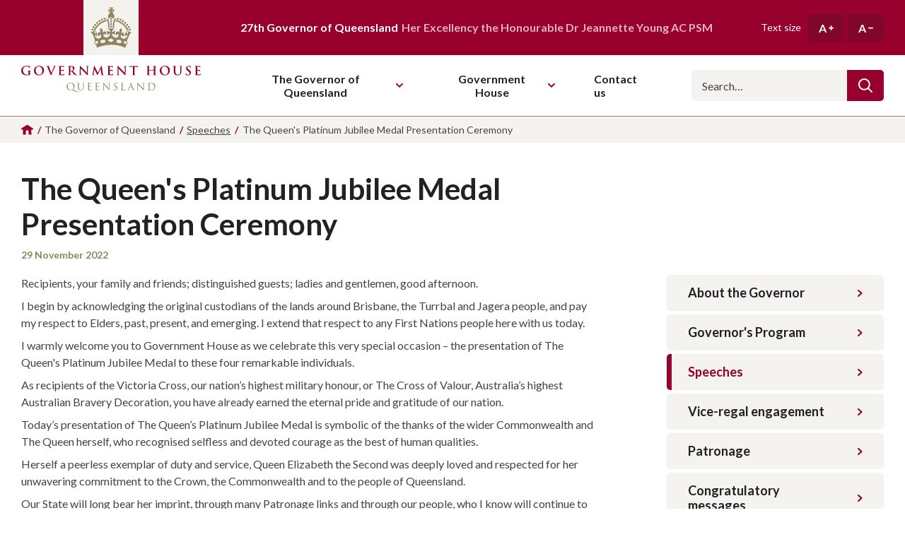

--- FILE ---
content_type: text/html; charset=utf-8
request_url: https://www.govhouse.qld.gov.au/the-governor-of-queensland/speeches/the-queen-s-platinum-jubilee-medal-presentation-ceremony
body_size: 7612
content:
<!DOCTYPE html>
<html lang="en-AU">
<head>
    <!-- Global site tag (gtag.js) - Google Analytics -->
<script async src="https://www.googletagmanager.com/gtag/js?id=G-BTFVBN6CMZ"></script>
<script>
    window.dataLayer = window.dataLayer || [];
    function gtag() { dataLayer.push(arguments); }
    gtag('js', new Date());

    gtag('config', 'G-BTFVBN6CMZ');
</script>

    <meta charset="utf-8" />
    <meta name="viewport" content="width=device-width, initial-scale=1.0">

    <title>The Queen&#39;s Platinum Jubilee Medal Presentation Ceremony | Government House Queensland</title>

    <link rel="apple-touch-icon" sizes="180x180" href="/assets/dist/images/favicon/apple-touch-icon.png">
    <link rel="icon" type="image/png" sizes="32x32" href="/assets/dist/images/favicon/favicon-32x32.png">
    <link rel="icon" type="image/png" sizes="16x16" href="/assets/dist/images/favicon/favicon-16x16.png">
    <link rel="manifest" href="/assets/dist/images/favicon/site.webmanifest">
    <link rel="mask-icon" href="/assets/dist/images/favicon/safari-pinned-tab.svg" color="#91835f">
    <link rel="shortcut icon" href="/assets/dist/images/favicon/favicon.ico">
    <meta name="msapplication-TileColor" content="#98002e">
    <meta name="msapplication-config" content="/assets/dist/images/favicon/browserconfig.xml">
    <meta name="theme-color" content="#98002e">

        <link rel="canonical" href="https://www.govhouse.qld.gov.au/the-governor-of-queensland/speeches/the-queen-s-platinum-jubilee-medal-presentation-ceremony" />

    <meta name="description" content="The Queen&#39;s Platinum Jubilee Medal Presentation Ceremony on the Government House Queensland website." />
    <meta name="og:description" content="The Queen&#39;s Platinum Jubilee Medal Presentation Ceremony on the Government House Queensland website." />
    <meta property="og:title" content="The Queen&#39;s Platinum Jubilee Medal Presentation Ceremony" />
    <meta property="twitter:title" content="The Queen&#39;s Platinum Jubilee Medal Presentation Ceremony" />

<meta property="og:site_name" content="Government House Queensland" />
<meta property="og:url" content="https://www.govhouse.qld.gov.au/the-governor-of-queensland/speeches/the-queen-s-platinum-jubilee-medal-presentation-ceremony" />
<meta property="og:type" content="website" />
<meta name="twitter:site" content="@QldGovernor" />
<meta name="twitter:creator" content="@QldGovernor" />


    <link rel="preconnect" href="https://fonts.googleapis.com">
    <link rel="preconnect" href="https://fonts.gstatic.com" crossorigin>
    <link href="https://fonts.googleapis.com/css2?family=Lato:ital,wght@0,400;0,700;1,400;1,700&display=swap" rel="stylesheet">

    

    
    
    
    

    <!-- PageTransitions: Making sure pages still show with JS turned off -->
    <script>
        var style = document.createElement('style');
        style.innerText = ".page-transition { opacity: 0; }";
        document.querySelector('head').appendChild(style);
    </script>

    <link rel="stylesheet" media="screen" href="/bundles/style/assets/dist/styles/vendor/normalize?v=4LXDfCEgJNdx7uf8xuCBu70_A5SPG5TmhO-tEkPbZr81" />

<link rel="stylesheet" media="screen" href="/bundles/style/assets/dist/styles/styles?v=yGzlErgNne2svSCqaTAPILQH2mbejSiUDvq0omuDM881" />

<link rel="stylesheet" media="screen" href="/bundles/style/assets/dist/styles/components/header?v=GAOSPjZfV1Oz7q9WtmnB5zKQ0PD7EmFH3Lf1-mNR13I1" />

<link rel="stylesheet" media="screen" href="/bundles/style/assets/dist/styles/components/footer?v=VOXOGSKeVsq20lDH58wrM4Pbg3JNAEwSDbGgpi8OcAE1" />

<link rel="stylesheet" media="screen" href="/bundles/style/assets/dist/styles/components/sitewide-alert?v=hC45gw_g3WuSyeppVBImORAjG14YsAaQ8ZZq-PlXCqk1" />

<link rel="stylesheet" media="screen" href="/bundles/style/assets/dist/styles/components/breadcrumbs?v=V5OIoayxdy_WAQkDrQIECADchP5geAHEJo83ovzEIVY1" />

<link rel="stylesheet" media="screen" href="/bundles/style/assets/dist/styles/components/sidebar-nav?v=43-LJf6YTT6ERVsWJ6zI6J3MRDhA5KS2huIe0WTOTKU1" />

    
</head>
<body>
    <a href="#main-nav" class="c-btn c-btn--primary c-btn--skip-link" role="button" tabindex="0">Skip to main navigation</a>
    <a href="#main-content" class="c-btn c-btn--primary c-btn--skip-link" role="button" tabindex="0">Skip to main content</a>

    <div class="l-page-layout">
        

        <header class="l-page-layout__header h-wrapper" data-header>
    <div class="h-top">
        <div class="h-wrapper__inner h-top__inner">
            <div class="h-top__crown-wrapper">
                <img src="/assets/dist/svg/logo-crown.svg" alt="" class="h-top__crown" />
            </div>
            <p class="h-top__text">
                <strong>27th Governor of Queensland</strong>
                Her Excellency the Honourable Dr Jeannette Young AC PSM
            </p>
            <div class="h-text-size">
                <p class="h-text-size__label">Text size</p>
                <button type="button" class="h-text-size__button" title="Increase text size">
                    A
                    <svg aria-hidden="true" class="h-text-size__button-icon i-plus" focusable="false"><use xmlns:xlink="http://www.w3.org/1999/xlink" xlink:href="/assets/dist/svg/symbol-defs.svg?v=638742555980652834#icon-plus"></use></svg>
                </button>
                <button type="button" class="h-text-size__button" title="Decrease text size">
                    A
                    <svg aria-hidden="true" class="h-text-size__button-icon i-minus" focusable="false"><use xmlns:xlink="http://www.w3.org/1999/xlink" xlink:href="/assets/dist/svg/symbol-defs.svg?v=638742555980652834#icon-minus"></use></svg>
                </button>
            </div>

            <button type="button" class="h-nav-toggle" data-nav-toggle>
                
                <svg class="h-nav-toggle__icon" xmlns="http://www.w3.org/2000/svg" width="32" height="32" viewBox="0 0 32 32">
                    <path d="M30.857 26.243c0.017-0.001 0.037-0.001 0.057-0.001 0.632 0 1.144 0.512 1.144 1.144 0 0.612-0.48 1.112-1.084 1.143l-0.003 0h-29.829c-0.017 0.001-0.037 0.001-0.057 0.001-0.632 0-1.144-0.512-1.144-1.144 0-0.612 0.48-1.112 1.084-1.143l0.003-0h29.829zM30.857 14.814c0.017-0.001 0.037-0.001 0.057-0.001 0.632 0 1.144 0.512 1.144 1.144 0 0.612-0.48 1.112-1.084 1.143l-0.003 0h-29.829c-0.017 0.001-0.037 0.001-0.057 0.001-0.632 0-1.144-0.512-1.144-1.144 0-0.612 0.48-1.112 1.084-1.143l0.003-0h29.829zM30.857 3.5c0.017-0.001 0.037-0.001 0.057-0.001 0.632 0 1.144 0.512 1.144 1.144 0 0.612-0.48 1.112-1.084 1.143l-0.003 0h-29.829c-0.017 0.001-0.037 0.001-0.057 0.001-0.632 0-1.144-0.512-1.144-1.144 0-0.612 0.48-1.112 1.084-1.143l0.003-0h29.829z"></path>
                </svg>
                Toggle main navigation
            </button>
        </div>
    </div>
    <div class="h-main">
        <div class="h-wrapper__inner h-main__inner">
            <a href="/" class="h-logo">
                <img src="/assets/dist/svg/logo-text.svg" alt="" class="h-logo__icon" />
                Government House Queensland
            </a>

            <nav id="main-nav" class="h-nav" data-nav>
                <div class="h-nav__inner">
                    <ul class="h-nav__items" itemscope itemtype="https://schema.org/SiteNavigationElement">
                            <li class="h-nav__item has-subnav" data-nav-item>
                                    <button type="button" class="h-nav__item-header" data-subnav-toggle>
                                        The Governor of Queensland
<svg aria-hidden="true" class="h-nav__item-header-icon i-chevron-down" focusable="false"><use xmlns:xlink="http://www.w3.org/1999/xlink" xlink:href="/assets/dist/svg/symbol-defs.svg?v=638742555980652834#icon-chevron-down"></use></svg>                                    </button>
                                                                    <div class="h-nav__subnav">
                                        <button type="button" class="h-nav__subnav-back" data-subnav-toggle>
                                            <svg aria-hidden="true" class="h-nav__subnav-back-icon i-chevron-left" focusable="false"><use xmlns:xlink="http://www.w3.org/1999/xlink" xlink:href="/assets/dist/svg/symbol-defs.svg?v=638742555980652834#icon-chevron-left"></use></svg>
                                            The Governor of Queensland
                                        </button>
                                        <ul class="h-nav__subnav-items" itemscope itemtype="https://schema.org/SiteNavigationElement">
                                                <li class="h-nav__subnav-item" itemprop="name">
                                                    <a href="/the-governor-of-queensland/about-the-governor" class="h-nav__subnav-item-link" itemprop="url">
                                                        About the Governor
                                                    </a>
                                                </li>
                                                <li class="h-nav__subnav-item" itemprop="name">
                                                    <a href="/the-governor-of-queensland/governors-program" class="h-nav__subnav-item-link" itemprop="url">
                                                        Governor&#39;s Program
                                                    </a>
                                                </li>
                                                <li class="h-nav__subnav-item" itemprop="name">
                                                    <a href="/the-governor-of-queensland/speeches" class="h-nav__subnav-item-link" itemprop="url">
                                                        Speeches
                                                    </a>
                                                </li>
                                                <li class="h-nav__subnav-item" itemprop="name">
                                                    <a href="/the-governor-of-queensland/vice-regal-engagement" class="h-nav__subnav-item-link" itemprop="url">
                                                        Vice-regal engagement
                                                    </a>
                                                </li>
                                                <li class="h-nav__subnav-item" itemprop="name">
                                                    <a href="/the-governor-of-queensland/patronage" class="h-nav__subnav-item-link" itemprop="url">
                                                        Patronage
                                                    </a>
                                                </li>
                                                <li class="h-nav__subnav-item" itemprop="name">
                                                    <a href="/the-governor-of-queensland/congratulatory-messages" class="h-nav__subnav-item-link" itemprop="url">
                                                        Congratulatory messages
                                                    </a>
                                                </li>
                                                <li class="h-nav__subnav-item" itemprop="name">
                                                    <a href="/the-governor-of-queensland/australian-honours-and-awards" class="h-nav__subnav-item-link" itemprop="url">
                                                        Australian Honours and Awards
                                                    </a>
                                                </li>
                                        </ul>
                                    </div>
                            </li>
                            <li class="h-nav__item has-subnav" data-nav-item>
                                    <button type="button" class="h-nav__item-header" data-subnav-toggle>
                                        Government House
<svg aria-hidden="true" class="h-nav__item-header-icon i-chevron-down" focusable="false"><use xmlns:xlink="http://www.w3.org/1999/xlink" xlink:href="/assets/dist/svg/symbol-defs.svg?v=638742555980652834#icon-chevron-down"></use></svg>                                    </button>
                                                                    <div class="h-nav__subnav">
                                        <button type="button" class="h-nav__subnav-back" data-subnav-toggle>
                                            <svg aria-hidden="true" class="h-nav__subnav-back-icon i-chevron-left" focusable="false"><use xmlns:xlink="http://www.w3.org/1999/xlink" xlink:href="/assets/dist/svg/symbol-defs.svg?v=638742555980652834#icon-chevron-left"></use></svg>
                                            Government House
                                        </button>
                                        <ul class="h-nav__subnav-items" itemscope itemtype="https://schema.org/SiteNavigationElement">
                                                <li class="h-nav__subnav-item" itemprop="name">
                                                    <a href="/government-house/office-of-the-governor" class="h-nav__subnav-item-link" itemprop="url">
                                                        Office of the Governor
                                                    </a>
                                                </li>
                                                <li class="h-nav__subnav-item" itemprop="name">
                                                    <a href="/government-house/about-government-house" class="h-nav__subnav-item-link" itemprop="url">
                                                        About Government House
                                                    </a>
                                                </li>
                                                <li class="h-nav__subnav-item" itemprop="name">
                                                    <a href="/government-house/visit-government-house" class="h-nav__subnav-item-link" itemprop="url">
                                                        Visit Government House
                                                    </a>
                                                </li>
                                        </ul>
                                    </div>
                            </li>
                            <li class="h-nav__item has-subnav" data-nav-item>
                                    <a href="/contact-us" class="h-nav__item-header" itemprop="url">
                                        <span itemprop="name">Contact us</span>
                                    </a>
                                                            </li>
                    </ul>

                    <div class="h-nav__search">
                        <form action="/search" class="h-nav__search__form">
                            <input type="search" id="navSearch" class="h-nav__search__input" name="q" placeholder="Search…">
                            <label for="navSearch" class="sr-only">Search</label>
                            <button type="submit" class="h-nav__search__button">
                                <svg aria-hidden="true" class="h-nav__search__icon i-search" focusable="false"><use xmlns:xlink="http://www.w3.org/1999/xlink" xlink:href="/assets/dist/svg/symbol-defs.svg?v=638742555980652834#icon-search"></use></svg>
                            </button>
                        </form>
                    </div>

                        <div class="h-nav__social">
                            <div class="c-social">
                                    <a href="https://www.facebook.com/QldGovernor" class="c-social__link" target="_blank" rel="noopener noreferrer">
                                        <svg aria-hidden="true" class="c-social__link-icon i-social-facebook" focusable="false"><use xmlns:xlink="http://www.w3.org/1999/xlink" xlink:href="/assets/dist/svg/symbol-defs.svg?v=638742555980652834#icon-social-facebook"></use></svg>
                                        Like us on Facebook
                                    </a>
                                                                    <a href="https://www.twitter.com/QldGovernor" class="c-social__link" target="_blank" rel="noopener noreferrer">
                                        <svg aria-hidden="true" class="c-social__link-icon i-social-twitter" focusable="false"><use xmlns:xlink="http://www.w3.org/1999/xlink" xlink:href="/assets/dist/svg/symbol-defs.svg?v=638742555980652834#icon-social-twitter"></use></svg>
                                        Follow us on Twitter
                                    </a>
                                                                    <a href="https://www.instagram.com/qldgovernor" class="c-social__link" target="_blank" rel="noopener noreferrer">
                                        <svg aria-hidden="true" class="c-social__link-icon i-social-instagram" focusable="false"><use xmlns:xlink="http://www.w3.org/1999/xlink" xlink:href="/assets/dist/svg/symbol-defs.svg?v=638742555980652834#icon-social-instagram"></use></svg>
                                        Follow us on Instagram
                                    </a>
                            </div>
                        </div>
                </div>
            </nav>
        </div>
    </div>
</header>

        <main id="main-content" class="l-page-layout__content page-transition">
            


    

<div class="c-breadcrumbs">
    <div class="l-component__content c-breadcrumbs__inner">
        <ol class="c-breadcrumbs__list" itemscope itemtype="https://schema.org/BreadcrumbList">
                <li class="c-breadcrumbs__item c-breadcrumbs__item--icon" itemprop="itemListElement" itemscope itemtype="https://schema.org/ListItem">
                        <a href="/" class="c-breadcrumbs__item-link" itemprop="item">

<svg aria-hidden="true" class="c-breadcrumbs__item-icon i-home" focusable="false"><use xmlns:xlink="http://www.w3.org/1999/xlink" xlink:href="/assets/dist/svg/symbol-defs.svg?v=638742555980652834#icon-home"></use></svg>                        <span itemprop="name">Homepage</span>

                        </a>
                        <meta itemprop="position" content="1" />
                </li>
                <li class="c-breadcrumbs__item">

                        <span>The Governor of Queensland</span>

                </li>
                <li class="c-breadcrumbs__item" itemprop="itemListElement" itemscope itemtype="https://schema.org/ListItem">
                        <a href="/the-governor-of-queensland/speeches" class="c-breadcrumbs__item-link" itemprop="item">

                        <span itemprop="name">Speeches</span>

                        </a>
                        <meta itemprop="position" content="3" />
                </li>
                <li class="c-breadcrumbs__item">

                        <span>The Queen&#39;s Platinum Jubilee Medal Presentation Ceremony</span>

                </li>
        </ol>
            <span class="c-breadcrumbs__back-to">
                <svg aria-hidden="true" class="c-breadcrumbs__back-to-icon i-chevron-left" focusable="false"><use xmlns:xlink="http://www.w3.org/1999/xlink" xlink:href="/assets/dist/svg/symbol-defs.svg?v=638742555980652834#icon-chevron-left"></use></svg>
                <a href="/the-governor-of-queensland/speeches" class="c-breadcrumbs__item-link">
                    Back to Speeches
                </a>
            </span>
    </div>
</div>


<div class="l-sidebar-layout l-component">
    <div class="l-sidebar-layout__inner l-component__content">
        
    <div class="l-sidebar-layout__heading">
        <h1 class="c-page-heading">The Queen&#39;s Platinum Jubilee Medal Presentation Ceremony</h1>
        <time datetime="2022-11-29" class="c-page-subheading">29 November 2022</time>
    </div>

        <div class="l-sidebar-layout__content">
            
            <div class="l-sidebar-layout__content-inner">
                




<div class="l-component c-body-copy">
    <div class="l-component__content">
        <div class="c-body-copy__inner editable-text">
            <p>Recipients, your family and friends; distinguished guests; ladies and gentlemen, good afternoon.</p>
<p>I begin by acknowledging the original custodians of the lands around Brisbane, the Turrbal and Jagera people, and pay my respect to Elders, past, present, and emerging. I extend that respect to any First Nations people here with us today.</p>
<p>I warmly welcome you to Government House as we celebrate this very special occasion – the presentation of The Queen's Platinum Jubilee Medal to these four remarkable individuals.</p>
<p>As recipients of the Victoria Cross, our nation’s highest military honour, or The Cross of Valour, Australia’s highest Australian Bravery Decoration, you have already earned the eternal pride and gratitude of our nation.</p>
<p>Today’s presentation of The Queen’s Platinum Jubilee Medal is symbolic of the thanks of the wider Commonwealth and The Queen herself, who recognised selfless and devoted courage as the best of human qualities.</p>
<p>Herself a peerless exemplar of duty and service, Queen Elizabeth the Second was deeply loved and respected for her unwavering commitment to the Crown, the Commonwealth and to the people of Queensland.</p>
<p>Our State will long bear her imprint, through many Patronage links and through our people, who I know will continue to look to her as a shining example of courage, sacrifice and selfless devotion to duty.</p>
<p>The Queen’s Platinum Jubilee Medal follows a long history of awarding medals to mark Royal Jubilees, with the first one awarded to mark the 50th anniversary of Queen Victoria’s reign in 1887.</p>
<p>Designed by Timothy Noad of the College of Arms, it features an image of The Queen with the Latin inscription <em>‘Elizabeth II Dei Gratia Regina Fid Def’</em> which stands for ‘Elizabeth II, By the Grace of God, Queen, Defender of the Faith.’</p>
<p>Made of nickel silver and produced at the Worcestershire Medal Service in Birmingham, it was The Queen’s instruction that the medal be awarded to living individual recipients of the Victoria Cross and the Cross of Valour.</p>
<p>It has been a great privilege for me to present you with The Queen’s Platinum Jubilee Medals today.</p>
<p>As the 27<sup>th</sup> Governor of Queensland, I am immensely proud to have served as a representative of Queen Elizabeth the Second in this State, and to now serve as a representative of His Majesty King Charles the Third. I am also proud to be Governor of a State that is home to such remarkable and courageous individuals as yourselves.</p>
<p>Characteristic of her selfless nature, it was The Queen’s wish that these medals be presented to you in her Platinum Jubilee year, and today, that wish has been fulfilled.</p>
<p>May you wear this medal with pride. Congratulations.</p>
        </div>
    </div>
</div>



            </div>
        </div>
            <aside class="l-sidebar-layout__sidebar">
                
        

<button type="button" class="c-sidebar-nav-toggle" aria-controls="sidebar-nav" aria-expanded="false" data-sidebar-nav-toggle>
    Menu
    <span class="c-sidebar-nav-toggle__icons">
        <svg aria-hidden="true" class="c-sidebar-nav-toggle__icon c-sidebar-nav-toggle__icon--open i-page-menu" focusable="false"><use xmlns:xlink="http://www.w3.org/1999/xlink" xlink:href="/assets/dist/svg/symbol-defs.svg?v=638742555980652834#icon-page-menu"></use></svg>
        <svg aria-hidden="true" class="c-sidebar-nav-toggle__icon c-sidebar-nav-toggle__icon--close i-close" focusable="false"><use xmlns:xlink="http://www.w3.org/1999/xlink" xlink:href="/assets/dist/svg/symbol-defs.svg?v=638742555980652834#icon-close"></use></svg>
    </span>
</button>
<div id="sidebar-nav" class="c-sidebar-nav" data-sidebar-nav>
    <nav class="c-sidebar-nav__inner">
        <ul class="c-sidebar-nav__items">
                <li class="c-sidebar-nav__item">
                    <a href="/the-governor-of-queensland/about-the-governor" class="c-sidebar-nav__item-link">
                        About the Governor
                        <svg aria-hidden="true" class="c-sidebar-nav__item-icon i-chevron-right" focusable="false"><use xmlns:xlink="http://www.w3.org/1999/xlink" xlink:href="/assets/dist/svg/symbol-defs.svg?v=638742555980652834#icon-chevron-right"></use></svg>
                    </a>
                </li>
                <li class="c-sidebar-nav__item">
                    <a href="/the-governor-of-queensland/governors-program" class="c-sidebar-nav__item-link">
                        Governor&#39;s Program
                        <svg aria-hidden="true" class="c-sidebar-nav__item-icon i-chevron-right" focusable="false"><use xmlns:xlink="http://www.w3.org/1999/xlink" xlink:href="/assets/dist/svg/symbol-defs.svg?v=638742555980652834#icon-chevron-right"></use></svg>
                    </a>
                </li>
                <li class="c-sidebar-nav__item c-sidebar-nav__item--active">
                    <a href="/the-governor-of-queensland/speeches" class="c-sidebar-nav__item-link">
                        Speeches
                        <svg aria-hidden="true" class="c-sidebar-nav__item-icon i-chevron-right" focusable="false"><use xmlns:xlink="http://www.w3.org/1999/xlink" xlink:href="/assets/dist/svg/symbol-defs.svg?v=638742555980652834#icon-chevron-right"></use></svg>
                    </a>
                </li>
                <li class="c-sidebar-nav__item">
                    <a href="/the-governor-of-queensland/vice-regal-engagement" class="c-sidebar-nav__item-link">
                        Vice-regal engagement
                        <svg aria-hidden="true" class="c-sidebar-nav__item-icon i-chevron-right" focusable="false"><use xmlns:xlink="http://www.w3.org/1999/xlink" xlink:href="/assets/dist/svg/symbol-defs.svg?v=638742555980652834#icon-chevron-right"></use></svg>
                    </a>
                </li>
                <li class="c-sidebar-nav__item">
                    <a href="/the-governor-of-queensland/patronage" class="c-sidebar-nav__item-link">
                        Patronage
                        <svg aria-hidden="true" class="c-sidebar-nav__item-icon i-chevron-right" focusable="false"><use xmlns:xlink="http://www.w3.org/1999/xlink" xlink:href="/assets/dist/svg/symbol-defs.svg?v=638742555980652834#icon-chevron-right"></use></svg>
                    </a>
                </li>
                <li class="c-sidebar-nav__item">
                    <a href="/the-governor-of-queensland/congratulatory-messages" class="c-sidebar-nav__item-link">
                        Congratulatory messages
                        <svg aria-hidden="true" class="c-sidebar-nav__item-icon i-chevron-right" focusable="false"><use xmlns:xlink="http://www.w3.org/1999/xlink" xlink:href="/assets/dist/svg/symbol-defs.svg?v=638742555980652834#icon-chevron-right"></use></svg>
                    </a>
                </li>
                <li class="c-sidebar-nav__item">
                    <a href="/the-governor-of-queensland/australian-honours-and-awards" class="c-sidebar-nav__item-link">
                        Australian Honours and Awards
                        <svg aria-hidden="true" class="c-sidebar-nav__item-icon i-chevron-right" focusable="false"><use xmlns:xlink="http://www.w3.org/1999/xlink" xlink:href="/assets/dist/svg/symbol-defs.svg?v=638742555980652834#icon-chevron-right"></use></svg>
                    </a>
                </li>
        </ul>
    </nav>
</div>
    
            </aside>
    </div>
</div>



        </main>

        <footer class="l-page-layout__footer f-wrapper">
    <div class="f-top">
        <div class="f-wrapper__inner f-top__inner">
                <div class="f-top__section">
                    <h3 class="f-top__heading">Acknowledgement of Country</h3>
                    <p class="f-top__text"> The Office of the Governor acknowledges the Traditional Owners of country throughout Queensland. We pay our respects to them and to their Elders, past, present, and future. </p>
                </div>
                            <div class="f-top__section">
                    <h3 class="f-top__heading">The Governor of Queensland</h3>
                    <ul class="f-top__nav-items">
                            <li class="f-top__nav-item">
                                <a href="/the-governor-of-queensland/about-the-governor" class="f-top__nav-link">About the Governor</a>
                            </li>
                            <li class="f-top__nav-item">
                                <a href="/the-governor-of-queensland/governors-program" class="f-top__nav-link">Governor&#39;s Program</a>
                            </li>
                            <li class="f-top__nav-item">
                                <a href="/the-governor-of-queensland/speeches" class="f-top__nav-link">Speeches</a>
                            </li>
                            <li class="f-top__nav-item">
                                <a href="/the-governor-of-queensland/vice-regal-engagement" class="f-top__nav-link">Vice-regal engagement</a>
                            </li>
                            <li class="f-top__nav-item">
                                <a href="/the-governor-of-queensland/patronage" class="f-top__nav-link">Patronage</a>
                            </li>
                            <li class="f-top__nav-item">
                                <a href="/the-governor-of-queensland/congratulatory-messages" class="f-top__nav-link">Congratulatory messages</a>
                            </li>
                            <li class="f-top__nav-item">
                                <a href="/the-governor-of-queensland/australian-honours-and-awards" class="f-top__nav-link">Australian Honours and Awards</a>
                            </li>
                    </ul>
                </div>
                <div class="f-top__section">
                    <h3 class="f-top__heading">Government House</h3>
                    <ul class="f-top__nav-items">
                            <li class="f-top__nav-item">
                                <a href="/government-house/office-of-the-governor" class="f-top__nav-link">Office of the Governor</a>
                            </li>
                            <li class="f-top__nav-item">
                                <a href="/government-house/about-government-house" class="f-top__nav-link">About Government House</a>
                            </li>
                            <li class="f-top__nav-item">
                                <a href="/government-house/visit-government-house" class="f-top__nav-link">Visit Government House</a>
                            </li>
                    </ul>
                </div>
            <div class="f-top__section">
                <h3 class="f-top__heading">Get in touch</h3>
                <ul class="f-top__nav-items">
                    <li class="f-top__nav-item">
                        <a href="/contact-us" class="f-top__nav-link">Contact us</a>
                    </li>
                </ul>
                
                    <div class="f-top__social">
                        <div class="c-social c-social--on-ruby">
                            
                                <a href="https://www.facebook.com/QldGovernor" class="c-social__link" target="_blank" rel="noopener noreferrer">
                                    <svg aria-hidden="true" class="c-social__link-icon i-social-facebook" focusable="false"><use xmlns:xlink="http://www.w3.org/1999/xlink" xlink:href="/assets/dist/svg/symbol-defs.svg?v=638742555980652834#icon-social-facebook"></use></svg>
                                    Like us on Facebook
                                </a>
                                                            <a href="https://www.twitter.com/QldGovernor" class="c-social__link" target="_blank" rel="noopener noreferrer">
                                    <svg aria-hidden="true" class="c-social__link-icon i-social-twitter" focusable="false"><use xmlns:xlink="http://www.w3.org/1999/xlink" xlink:href="/assets/dist/svg/symbol-defs.svg?v=638742555980652834#icon-social-twitter"></use></svg>
                                    Follow us on Twitter
                                </a>
                                                            <a href="https://www.instagram.com/qldgovernor" class="c-social__link" target="_blank" rel="noopener noreferrer">
                                    <svg aria-hidden="true" class="c-social__link-icon i-social-instagram" focusable="false"><use xmlns:xlink="http://www.w3.org/1999/xlink" xlink:href="/assets/dist/svg/symbol-defs.svg?v=638742555980652834#icon-social-instagram"></use></svg>
                                    Follow us on Instagram
                                </a>
                        </div>
                    </div>
            </div>
                <div class="f-top__section">
                    <h3 class="f-top__heading">Location</h3>
                    <address class="f-top__address">
                            <p class="f-top__text">Government House</p>
                                                    <p class="f-top__text">168 Fernberg Road<br />Paddington Qld 4064<br />Australia</p>
                                                    <p class="f-top__text">
                                <a href="tel:0738585700" class="f-top__text-link">(07) 3858 5700</a>
                            </p>
                    </address>
                </div>

            <img src="/assets/dist/images/fernberg.png" alt="" class="f-top__graphic" />
        </div>
    </div>
    <div class="f-legal">
        <div class="f-wrapper__inner f-legal__inner">
            <div class="f-legal__left">
                <p class="f-legal__copyright">&copy; 2026 Government House Queensland</p>
                <nav class="f-legal__nav">
                        <a href="/privacy-policy" class="f-legal__nav-item">Privacy Policy</a>
                        <a href="/sitemap" class="f-legal__nav-item">Sitemap</a>
                </nav>
            </div>
                <a href="https://dpcqld.sharepoint.com/sites/OfficeoftheGovernorIntranet/SitePages/Home.aspx" target="_blank" rel="noopener noreferrer" class="f-legal__login">
                    Staff login
                    <svg aria-hidden="true" class="f-legal__login-icon i-chevron-right" focusable="false"><use xmlns:xlink="http://www.w3.org/1999/xlink" xlink:href="/assets/dist/svg/symbol-defs.svg?v=638742555980652834#icon-chevron-right"></use></svg>
                </a>
        </div>
    </div>
</footer>
    </div>

    
    
    <script src="/bundles/script/assets/dist/scripts/vendor?v=2siYImQZx2pAHbsBrda4atI_yN8N7FPrBFQaxTZmCd41" defer></script>

<script src="/bundles/script/assets/dist/scripts/scripts?v=bJju24xNcnsBwF-oMqHhs3xaON1M8rnCBIBUsDqdHdQ1" defer></script>


    
</body>
</html>


--- FILE ---
content_type: text/css; charset=utf-8
request_url: https://www.govhouse.qld.gov.au/bundles/style/assets/dist/styles/components/sidebar-nav?v=43-LJf6YTT6ERVsWJ6zI6J3MRDhA5KS2huIe0WTOTKU1
body_size: -190
content:
.c-sidebar-nav{width:100%}.c-sidebar-nav__items{margin:0;padding:0;list-style:none}.c-sidebar-nav__item+.c-sidebar-nav__item{margin-top:.5rem}.c-sidebar-nav__item-link{display:flex;padding:1.5rem 3rem;align-items:center;justify-content:space-between;position:relative;color:inherit;font-size:1.8rem;font-weight:700;line-height:1.2222;text-decoration:none;border-radius:.5rem;background-color:#f4f3ef;transition:color .3s cubic-bezier(.165,.84,.44,1),background-color .3s cubic-bezier(.165,.84,.44,1)}.c-sidebar-nav__item--active .c-sidebar-nav__item-link{color:#98002e}.c-sidebar-nav__item--active .c-sidebar-nav__item-link::before{content:'';display:block;height:100%;width:.7rem;position:absolute;top:0;left:0;border-radius:.5rem 0 0 .5rem;background-color:#98002e}.c-sidebar-nav__item-link[href]:focus,.c-sidebar-nav__item-link[href]:hover{color:#98002e;text-decoration:underline;background-color:#ded9cf}.c-sidebar-nav__item-icon{flex:0 0 auto;margin-left:3rem;color:#98002e;font-size:1rem}.c-sidebar-nav__subnav{margin:0;padding:1rem 0;list-style:none}.c-sidebar-nav__subnav-item{padding-left:3rem;position:relative}.c-sidebar-nav__subnav-icon{position:absolute;top:1.45rem;left:1.3rem;color:#98002e;font-size:1rem}.c-sidebar-nav__subnav-link{display:block;padding:1rem 0;color:inherit;font-size:1.6rem;line-height:1.1875;text-decoration:none;transition:color .3s cubic-bezier(.165,.84,.44,1)}.c-sidebar-nav__subnav-link:focus,.c-sidebar-nav__subnav-link:hover{color:#98002e;text-decoration:underline}.c-sidebar-nav__subnav-item--active .c-sidebar-nav__subnav-link{color:#98002e;font-weight:700}.c-sidebar-nav-toggle{display:flex;margin-bottom:1rem;padding:1.5rem 3rem;align-items:center;justify-content:flex-end;color:inherit;font-size:1.8rem;font-weight:700;line-height:1.2222;text-decoration:none;border:none;border-radius:.5rem;background-color:#f4f3ef;cursor:pointer;transition:color .3s cubic-bezier(.165,.84,.44,1),background-color .3s cubic-bezier(.165,.84,.44,1)}.c-sidebar-nav-toggle:focus,.c-sidebar-nav-toggle:hover{color:#98002e;text-decoration:underline;background-color:#ded9cf}.c-sidebar-nav-toggle__icons{display:block;width:1.4rem;height:1.4rem;margin-left:1rem;position:relative}.c-sidebar-nav-toggle__icon{position:absolute;top:0;left:0;color:#98002e;font-size:1.4rem;transition:opacity .3s cubic-bezier(.165,.84,.44,1),visibility .3s cubic-bezier(.165,.84,.44,1)}.c-sidebar-nav-toggle__icon--close{opacity:0;visibility:hidden}.c-sidebar-nav-toggle.is-visible .c-sidebar-nav-toggle__icon--close{opacity:1;visibility:visible}.c-sidebar-nav-toggle.is-visible .c-sidebar-nav-toggle__icon--open{opacity:0;visibility:hidden}@media all and (min-width:768px){.c-sidebar-nav{margin-bottom:3rem}}@media all and (min-width:1280px){.c-sidebar-nav-toggle{display:none}}@media all and (max-width:1279px){.c-sidebar-nav{display:none}.l-sidebar-layout__sidebar .c-sidebar-nav{order:-1}.l-sidebar-layout__sidebar .c-sidebar-nav-toggle{margin-left:auto;flex:0 1 33.3333%;align-self:flex-start;order:-1}}@media all and (max-width:767px){.l-sidebar-layout__sidebar .c-sidebar-nav-toggle{flex:1 1 100%}}

--- FILE ---
content_type: text/javascript; charset=utf-8
request_url: https://www.govhouse.qld.gov.au/bundles/script/assets/dist/scripts/scripts?v=bJju24xNcnsBwF-oMqHhs3xaON1M8rnCBIBUsDqdHdQ1
body_size: 4285
content:
/* Minification failed. Returning unminified contents.
(1,3-4): run-time error JS1195: Expected expression: )
(1,5-6): run-time error JS1195: Expected expression: >
(1,42-43): run-time error JS1195: Expected expression: >
(1,76-81): run-time error JS1195: Expected expression: class
(1,98-99): run-time error JS1004: Expected ';': {
(1,244-245): run-time error JS1002: Syntax error: }
(1,262-263): run-time error JS1004: Expected ';': {
(1,373-378): run-time error JS1195: Expected expression: class
(1,405-406): run-time error JS1004: Expected ';': {
(1,582-583): run-time error JS1197: Too many errors. The file might not be a JavaScript file: a
(1,263-364): run-time error JS1018: 'return' statement outside of function: return t in e?Object.defineProperty(e,t,{value:s,enumerable:!0,configurable:!0,writable:!0}):e[t]=s,e
 */
(()=>{"use strict";var e,t={7752:(e,t,s)=>{s(3948),s(8674),s(7090),s(1770);class i{constructor(e){var t,s;s=void 0,(t="element")in this?Object.defineProperty(this,t,{value:s,enumerable:!0,configurable:!0,writable:!0}):this[t]=s,this.element=e}}function a(e,t,s){return t in e?Object.defineProperty(e,t,{value:s,enumerable:!0,configurable:!0,writable:!0}):e[t]=s,e}s(2023);class n extends i{constructor(e){super(e),a(this,"navActiveClass","is-nav-active"),a(this,"subnavActiveClass","is-subnav-active"),a(this,"bodyScrollStopClass","body-overflow-hidden"),a(this,"isNavVisible",!1),a(this,"subnavActive",[]),a(this,"bodyElement",void 0),this.isNavVisible=this.element.classList.contains(this.navActiveClass),this.bodyElement=document.querySelector("body"),this.subnavActive=Array.from(this.element.querySelectorAll(`[data-nav-item].${this.subnavActiveClass}`)),this.bindings()}bindings(){Array.from(this.element.querySelectorAll("[data-nav-toggle]")).forEach((e=>{e.addEventListener("click",(e=>{this.isNavVisible?this.hideNav():this.showNav()}))})),Array.from(this.element.querySelectorAll("[data-subnav-toggle]")).forEach((e=>{const t=e.closest("[data-nav-item]");e.addEventListener("click",(e=>{this.subnavActive.includes(t)?this.hideSubnav(t):this.showSubnav(t)}))}))}showNav(){this.element.classList.add(this.navActiveClass),this.bodyElement.classList.add(this.bodyScrollStopClass),this.isNavVisible=!0}hideNav(){this.element.classList.remove(this.navActiveClass),this.bodyElement.classList.remove(this.bodyScrollStopClass),this.isNavVisible=!1}showSubnav(e){e.classList.add(this.subnavActiveClass),this.subnavActive.push(e)}hideSubnav(e){e.classList.remove(this.subnavActiveClass);const t=this.subnavActive.indexOf(e);t>=0&&this.subnavActive.splice(t,1)}}var o=s(2594);class r extends i{constructor(e){var t,s;super(e),s="is-active",(t="activeClass")in this?Object.defineProperty(this,t,{value:s,enumerable:!0,configurable:!0,writable:!0}):this[t]=s,this.bindings()}bindings(){Array.from(this.element.parentElement.querySelectorAll("[data-sidebar-nav-toggle]")).forEach((e=>{e.addEventListener("click",(t=>{(0,o.Aj)(this.element),this.element.classList.contains(this.activeClass)?(e.ariaExpanded=!1,e.classList.remove("is-visible"),(0,o.iM)(this.element).then((()=>{this.element.classList.remove(this.activeClass)}))):(e.ariaExpanded=!0,e.classList.add("is-visible"),(0,o.qw)(this.element).then((()=>{this.element.classList.add(this.activeClass),this.element.querySelector("a").focus()})))}))}))}}s(4916),s(3123),s(3157);class l extends i{constructor(e){super(e),document.cookie.split("; ").filter((e=>e.startsWith("alert_"))).forEach((e=>{document.cookie=`${e.split("=")[0]}=; expires=Thu, 01 Jan 1970 00:00:00 GMT; SameSite=None; Secure`})),this.bindings()}bindings(){this.element.querySelector("[data-alert-close]").addEventListener("click",(e=>{const t=this.element.getAttribute("data-alert");t&&(document.cookie=`alert_${t}=true; expires=Fri, 31 Dec 9999 23:59:59 GMT; SameSite=None; Secure`,(0,o.iM)(this.element).then((()=>{this.element.remove()})))}))}}s(1058);class c extends i{constructor(e){super(e),this.initialize()}initialize(e){this.element.querySelectorAll("[data-accordion__item]").forEach((e=>{const t=e.querySelector("[data-accordion__head]"),s=e.querySelector("[data-accordion__body]"),i=e.querySelector("[data-accordion__body__inner]"),a=e.querySelector("[data-accordion__chevron]");t.addEventListener("click",(t=>{if(t.stopPropagation(),s.className.indexOf("--open")>-1)s.style.maxHeight=0,s.classList.remove("c-accordion__body--open"),a.classList.remove("c-accordion__chevron--open"),e.classList.remove("c-accordion__item--active");else{var n=parseInt(window.getComputedStyle(s).paddingTop)+parseInt(window.getComputedStyle(s).paddingBottom);s.style.maxHeight=i.offsetHeight+n+"px",s.classList.add("c-accordion__body--open"),a.classList.add("c-accordion__chevron--open"),e.classList.add("c-accordion__item--active")}}))}))}}class d extends i{constructor(e){super(e);const t=this.element.querySelector("[data-video__poster]"),s=this.element.querySelector("[data-video__item]"),i=s.getAttribute("data-src");t&&t.addEventListener("click",(e=>{s.setAttribute("src",i+"?autoplay=1"),this.element.classList.add("c-video--playing")}))}}var u=s(1740);function h(e,t,s){return t in e?Object.defineProperty(e,t,{value:s,enumerable:!0,configurable:!0,writable:!0}):e[t]=s,e}class v extends i{get slidesNumber(){return parseInt(this.element.getAttribute(v.attributes.slidesNumber)||4)}get loop(){return"true"==this.element.getAttribute(v.attributes.isLooped)}get autoplay(){return"true"==this.element.getAttribute(v.attributes.autoplay)}get axis(){return"true"==this.element.getAttribute(v.attributes.isVertical)?"vertical":"horizontal"}get nav(){return"true"==this.element.getAttribute(v.attributes.hasNav)}get isResponsiveDisabled(){return"false"!=this.element.getAttribute(v.attributes.isResponsiveDisabled)}constructor(e){super(e),h(this,"sliderObject",void 0),h(this,"slidesContainer",void 0),this.slidesContainer=this.element.querySelector(v.selectors.slidesContainer),this.bindings()}bindings(){this.initSlider()}getControlsText(){return['<span class="sr-only">Go to previous slide</span>\n            <svg class="i-icon " aria-hidden="true" focusable="false">\n                <use xmlns:xlink="http://www.w3.org/1999/xlink" xlink:href="/assets/dist/svg/symbol-defs.svg#icon-chevron-left"></use>\n            </svg>','<span class="sr-only">Go to next slide</span>\n            <svg class="i-icon " aria-hidden="true" focusable="false">\n                <use xmlns:xlink="http://www.w3.org/1999/xlink" xlink:href="/assets/dist/svg/symbol-defs.svg#icon-chevron-right"></use>\n            </svg>']}initSlider(){this.sliderObject=(0,u.W)({container:this.slidesContainer,disable:this.isResponsiveDisabled,nav:this.nav,loop:this.loop,axis:this.axis,controlsText:this.getControlsText(),controls:!1,lazyload:!0,mouseDrag:!0,arrowKeys:!0,mode:"carousel",items:1,gutter:5,edgePadding:100,responsive:{[v.breakpoints.tablet]:{disable:!1,items:2},[v.breakpoints.tablet_lg]:{controls:!0,edgePadding:0,controlsText:this.getControlsText(),items:this.slidesNumber,autoplay:this.autoplay,autoplayTimeout:7e3}}})}}h(v,"selectors",{slidesContainer:"[data-slides]"}),h(v,"attributes",{autoplay:"data-autoplay",slidesNumber:"data-slides-number",isVertical:"data-is-vertical",isLooped:"data-is-looped",hasNav:"data-has-nav",isResponsiveDisabled:"data-is-responsive-disabled"}),h(v,"breakpoints",{mobile:320,mobile_lg:600,tablet:768,tablet_lg:990,desktop:1280,desktop_lg:1400});var b=s(7727),m=s.n(b);function g(e,t,s){return t in e?Object.defineProperty(e,t,{value:s,enumerable:!0,configurable:!0,writable:!0}):e[t]=s,e}class p extends i{constructor(e){super(e),g(this,"itemsWithModal",void 0),this.itemsWithModal=Array.from(this.element.querySelectorAll(p.selectors.modalItem)),this.bindings()}bindings(){var e;null===(e=this.itemsWithModal)||void 0===e||e.forEach((e=>{this.initLightBox(e)}))}initLightBox(e){m()({selector:p.selectors.modalItem,openEffect:"fade",closeEffect:"none",lightboxHTML:'<div id="glightbox-body" class="glightbox-container">\n            <div class="gloader visible"></div>\n            <div class="goverlay"></div>\n            <div class="gcontainer">\n                <div id="glightbox-slider" class="gslider"></div>\n                <button class="gnext gbtn c-lightbox__button c-lightbox__button--next" tabindex="0" aria-label="Next">\n                    <svg class="i-icon c-lightbox__button-icon" aria-hidden="true" focusable="false">\n                        <use xmlns:xlink="http://www.w3.org/1999/xlink" xlink:href="/assets/dist/svg/symbol-defs.svg#icon-chevron-right"></use>\n                    </svg>\n                </button>\n                <button class="gprev gbtn c-lightbox__button c-lightbox__button--prev" tabindex="1" aria-label="Previous">\n                    <svg class="i-icon c-lightbox__button-icon" aria-hidden="true" focusable="false">\n                        <use xmlns:xlink="http://www.w3.org/1999/xlink" xlink:href="/assets/dist/svg/symbol-defs.svg#icon-chevron-left"></use>\n                    </svg>\n                </button>\n                <button class="gclose gbtn c-lightbox__button c-lightbox__button--close" tabindex="2" aria-label="Close">\n                    <svg class="i-icon c-lightbox__button-icon" aria-hidden="true" focusable="false">\n                        <use xmlns:xlink="http://www.w3.org/1999/xlink" xlink:href="/assets/dist/svg/symbol-defs.svg#icon-close"></use>\n                    </svg>\n                </button>\n            </div>\n        </div>'})}}g(p,"selectors",{modalItem:"[data-modal-item]"});class f{constructor(){this.initialize()}initialize(){this.element=document.querySelector("html"),this.initLocalStorage(),this.initButtons(),this.update()}initLocalStorage(){this.timestamp||this.initTimestamp(),this.baseValue||localStorage.setItem("font-size-base",this.valuePx),(Date.now()-this.timestamp)/1e3/60>60&&this.reset()}initButtons(){const e=document.querySelectorAll(".h-text-size__button");e[0].addEventListener("click",(()=>{this.increase(!0)})),e[1].addEventListener("click",(()=>{this.increase(!1)}))}initTimestamp(){return localStorage.setItem("font-size-timestamp",Date.now())}increase(e){this.value+=e?1:-1}update(){this.element.style.fontSize=this.valuePx}reset(){this.value=-1,this.initTimestamp()}get valuePx(){return this.value+"px"}get value(){return parseInt(localStorage.getItem("font-size")||window.getComputedStyle(this.element).fontSize)}set value(e){var t=Math.max(10,Math.min(20,parseInt(e)));localStorage.setItem("font-size",t+"px"),this.update()}get timestamp(){return localStorage.getItem("font-size-timestamp")}get baseValue(){return localStorage.getItem("font-size-base")}}class y{constructor(){this.initialize()}initialize(){const e=document.querySelector("body"),t=document.querySelector(".page-transition"),s="show";e.addEventListener("click",(e=>{const i=e.target.getAttribute("href");"_blank"!==e.target.getAttribute("target")&&t&&this.isPage(i)&&(e.preventDefault(),t.addEventListener("transitionend",(()=>{window.location=i})),t.classList.remove(s))})),t.classList.add(s)}isPage(e){return e&&!("#"===e.substr(0,1))&&![".jpg",".png",".gif",".svg","mailto:","tel:","javascript:"].some((t=>e.indexOf(t)>-1))}}s(6977);const x=new class{constructor(){var e,t;t=[],(e="registeredComponents")in this?Object.defineProperty(this,e,{value:t,enumerable:!0,configurable:!0,writable:!0}):this[e]=t,window.addEventListener("load",(e=>{this.initialiseLazyImages(),this.createPageComponents([[n,"[data-header]"],[r,"[data-sidebar-nav]"],[l,"[data-alert]"],[c,"[data-accordion]"],[d,"[data-video]"],[v,"[data-slider]"],[p,"[data-modals]"]]),new f,new y,Array.from(document.querySelectorAll(".editable-text iframe")).forEach((e=>function(e){const t=+e.width==+e.width&&+e.height==+e.height?e.height/e.width:0;if(!(t<=0))if(CSS&&CSS.supports("aspect-ratio","1.5"))e.style.aspectRatio=`${e.width} / ${e.height}`,e.style.height="auto";else{const s=document.createElement("div");s.classList.add("aspect-ratio-wrapper"),s.style.paddingBottom=`${(100*t).toFixed(4)}%`,e.parentNode.insertBefore(s,e),s.appendChild(e)}}(e)))}))}initialiseLazyImages(){var e=function(e){e.style.removeProperty("padding-bottom"),e.style.removeProperty("height")};document.addEventListener("lazyloaded",(function(t){e(t.target)})),[...document.querySelectorAll(".lazyloaded")].forEach((t=>{e(t)}))}createPageComponents(e){e.forEach((async e=>{if(!Array.isArray(e)||e.length<2)return void console.warn("Page component",e.length?e[0]:"","must specify a selector to be created.");const t=e[0],s=e[1],a=e.slice(2);let n=[];"string"==typeof s?n=n.concat([...document.querySelectorAll(s)]):Array.isArray(s)?registerElements=n.concat(s):n.push(s);const o=await async function(e,t,...s){return new Promise(((a,n)=>{if("function"!=typeof e||!(e.prototype instanceof i)){const t=`Component ${e} could not be registered. Your component must extend PageComponent to be registered.`;return console.warn(t),void n(t)}let o=[];Array.isArray(t)?o=o.concat(t):o.push(t);let r=o.map(((t,i)=>new Promise(((a,n)=>{let o=[];s.forEach(((s,a)=>{"function"==typeof s&&3===s.length?o[a]=s.call(window,e,t,i):o[a]=s})),Promise.all(o).then((s=>{a(new e(t,...s))}))}))));Promise.all(r).then((e=>{a(e)}))}))}(t,n,...a);this.registeredComponents.concat(o)}))}};window.app=x}},s={};function i(e){var a=s[e];if(void 0!==a)return a.exports;var n=s[e]={exports:{}};return t[e].call(n.exports,n,n.exports,i),n.exports}i.m=t,e=[],i.O=(t,s,a,n)=>{if(!s){var o=1/0;for(d=0;d<e.length;d++){for(var[s,a,n]=e[d],r=!0,l=0;l<s.length;l++)(!1&n||o>=n)&&Object.keys(i.O).every((e=>i.O[e](s[l])))?s.splice(l--,1):(r=!1,n<o&&(o=n));if(r){e.splice(d--,1);var c=a();void 0!==c&&(t=c)}}return t}n=n||0;for(var d=e.length;d>0&&e[d-1][2]>n;d--)e[d]=e[d-1];e[d]=[s,a,n]},i.n=e=>{var t=e&&e.__esModule?()=>e.default:()=>e;return i.d(t,{a:t}),t},i.d=(e,t)=>{for(var s in t)i.o(t,s)&&!i.o(e,s)&&Object.defineProperty(e,s,{enumerable:!0,get:t[s]})},i.g=function(){if("object"==typeof globalThis)return globalThis;try{return this||new Function("return this")()}catch(e){if("object"==typeof window)return window}}(),i.o=(e,t)=>Object.prototype.hasOwnProperty.call(e,t),(()=>{var e={787:0};i.O.j=t=>0===e[t];var t=(t,s)=>{var a,n,[o,r,l]=s,c=0;if(o.some((t=>0!==e[t]))){for(a in r)i.o(r,a)&&(i.m[a]=r[a]);if(l)var d=l(i)}for(t&&t(s);c<o.length;c++)n=o[c],i.o(e,n)&&e[n]&&e[n][0](),e[n]=0;return i.O(d)},s=self.webpackChunkoogwebsite=self.webpackChunkoogwebsite||[];s.forEach(t.bind(null,0)),s.push=t.bind(null,s.push.bind(s))})();var a=i.O(void 0,[736],(()=>i(7752)));a=i.O(a)})();;
